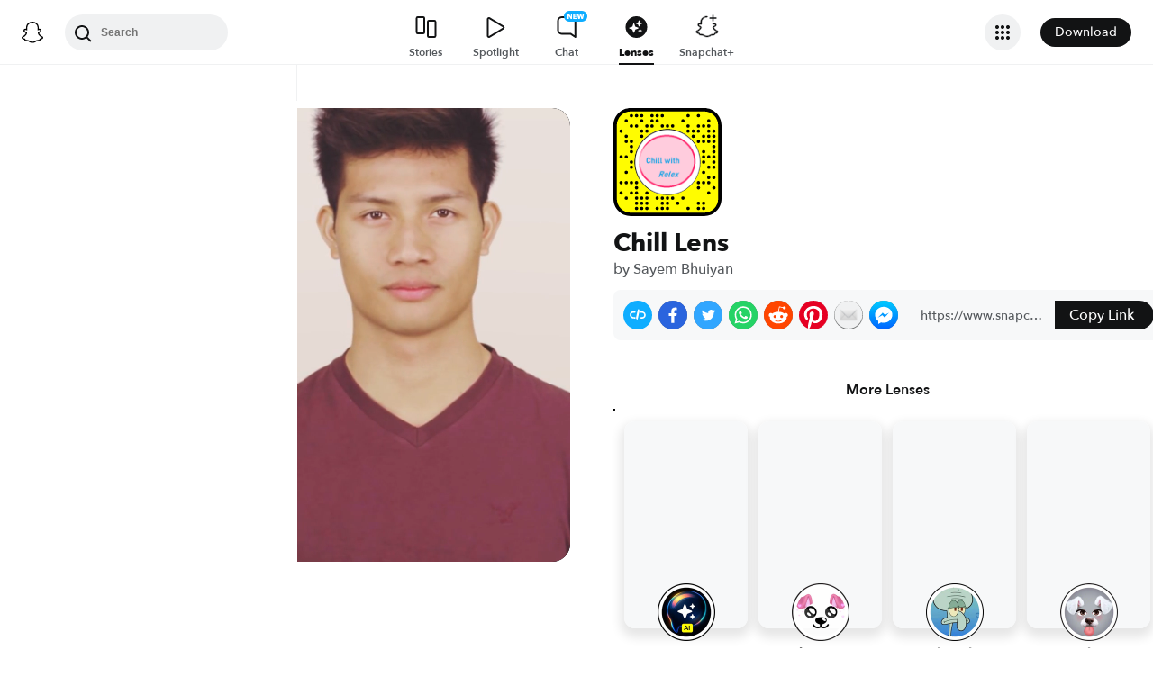

--- FILE ---
content_type: image/svg+xml
request_url: https://app.snapchat.com/web/deeplink/snapcode?data=aadfdbfd9448485d9b56fb3d386b4b4a&version=1&type=svg
body_size: 30971
content:
<?xml version="1.0" encoding="UTF-8" standalone="no"?>
<svg xmlns:xlink="http://www.w3.org/1999/xlink" height="320" version="1.1" viewBox="0 0 320 320" width="320" xmlns="http://www.w3.org/2000/svg">
  <defs>
    <rect height="320" id="rect" rx="51.2" width="320" x="0" y="0"/>
    <clipPath id="clip">
      <use xlink:href="#rect"/>
    </clipPath>
  </defs>
  <image clip-path="url(#clip)" height="62.0%" width="62.0%" x="61.25" xlink:href="[data-uri]" y="61.25"/>
  <path d="M60,160C60,104.78,104.78,60,160,60L160,60C215.22,60,260,104.78,260,160L260,160C260,215.22,215.22,260,160,260L160,260C104.78,260,60,215.22,60,160L60,160M0,268.8C0,297.07,22.93,320,51.2,320L268.8,320C297.07,320,320,297.07,320,268.8L320,51.2C320,22.93,297.07,0,268.8,0L51.2,0C22.93,0,0,22.93,0,51.2L0,268.8" fill="#000000"/>
  <path d="M10,51.2C10,28.45,28.45,10,51.2,10L268.8,10C291.55,10,310,28.45,310,51.2L310,268.8C310,291.55,291.55,310,268.8,310L51.2,310C28.45,310,10,291.55,10,268.8L10,51.2M53.16,17.63A5,5,0,0,0,53.16,27.63A5,5,0,0,0,53.16,17.63M68.42,17.63A5,5,0,0,0,68.42,27.63A5,5,0,0,0,68.42,17.63M83.68,17.63A5,5,0,0,0,83.68,27.63A5,5,0,0,0,83.68,17.63M114.21,17.63A5,5,0,0,0,114.21,27.63A5,5,0,0,0,114.21,17.63M129.47,17.63A5,5,0,0,0,129.47,27.63A5,5,0,0,0,129.47,17.63M144.74,17.63A5,5,0,0,0,144.74,27.63A5,5,0,0,0,144.74,17.63M221.05,17.63A5,5,0,0,0,221.05,27.63A5,5,0,0,0,221.05,17.63M251.58,17.63A5,5,0,0,0,251.58,27.63A5,5,0,0,0,251.58,17.63M37.89,32.89A5,5,0,0,0,37.89,42.89A5,5,0,0,0,37.89,32.89M83.68,32.89A5,5,0,0,0,83.68,42.89A5,5,0,0,0,83.68,32.89M114.21,32.89A5,5,0,0,0,114.21,42.89A5,5,0,0,0,114.21,32.89M129.47,32.89A5,5,0,0,0,129.47,42.89A5,5,0,0,0,129.47,32.89M205.79,32.89A5,5,0,0,0,205.79,42.89A5,5,0,0,0,205.79,32.89M282.11,32.89A5,5,0,0,0,282.11,42.89A5,5,0,0,0,282.11,32.89M53.16,48.16A5,5,0,0,0,53.16,58.16A5,5,0,0,0,53.16,48.16M68.42,48.16A5,5,0,0,0,68.42,58.16A5,5,0,0,0,68.42,48.16M98.95,48.16A5,5,0,0,0,98.95,58.16A5,5,0,0,0,98.95,48.16M114.21,48.16A5,5,0,0,0,114.21,58.16A5,5,0,0,0,114.21,48.16M144.74,48.16A5,5,0,0,0,144.74,58.16A5,5,0,0,0,144.74,48.16M160,48.16A5,5,0,0,0,160,58.16A5,5,0,0,0,160,48.16M175.26,48.16A5,5,0,0,0,175.26,58.16A5,5,0,0,0,175.26,48.16M221.05,48.16A5,5,0,0,0,221.05,58.16A5,5,0,0,0,221.05,48.16M251.58,48.16A5,5,0,0,0,251.58,58.16A5,5,0,0,0,251.58,48.16M266.84,48.16A5,5,0,0,0,266.84,58.16A5,5,0,0,0,266.84,48.16M282.11,48.16A5,5,0,0,0,282.11,58.16A5,5,0,0,0,282.11,48.16M22.63,63.42A5,5,0,0,0,22.63,73.42A5,5,0,0,0,22.63,63.42M83.68,63.42A5,5,0,0,0,83.68,73.42A5,5,0,0,0,83.68,63.42M98.95,63.42A5,5,0,0,0,98.95,73.42A5,5,0,0,0,98.95,63.42M221.05,63.42A5,5,0,0,0,221.05,73.42A5,5,0,0,0,221.05,63.42M236.32,63.42A5,5,0,0,0,236.32,73.42A5,5,0,0,0,236.32,63.42M251.58,63.42A5,5,0,0,0,251.58,73.42A5,5,0,0,0,251.58,63.42M282.11,63.42A5,5,0,0,0,282.11,73.42A5,5,0,0,0,282.11,63.42M297.37,63.42A5,5,0,0,0,297.37,73.42A5,5,0,0,0,297.37,63.42M37.89,78.68A5,5,0,0,0,37.89,88.68A5,5,0,0,0,37.89,78.68M83.68,78.68A5,5,0,0,0,83.68,88.68A5,5,0,0,0,83.68,78.68M236.32,78.68A5,5,0,0,0,236.32,88.68A5,5,0,0,0,236.32,78.68M266.84,78.68A5,5,0,0,0,266.84,88.68A5,5,0,0,0,266.84,78.68M282.11,78.68A5,5,0,0,0,282.11,88.68A5,5,0,0,0,282.11,78.68M297.37,78.68A5,5,0,0,0,297.37,88.68A5,5,0,0,0,297.37,78.68M37.89,93.95A5,5,0,0,0,37.89,103.95A5,5,0,0,0,37.89,93.95M53.16,93.95A5,5,0,0,0,53.16,103.95A5,5,0,0,0,53.16,93.95M251.58,93.95A5,5,0,0,0,251.58,103.95A5,5,0,0,0,251.58,93.95M266.84,93.95A5,5,0,0,0,266.84,103.95A5,5,0,0,0,266.84,93.95M282.11,93.95A5,5,0,0,0,282.11,103.95A5,5,0,0,0,282.11,93.95M297.37,93.95A5,5,0,0,0,297.37,103.95A5,5,0,0,0,297.37,93.95M53.16,109.21A5,5,0,0,0,53.16,119.21A5,5,0,0,0,53.16,109.21M297.37,109.21A5,5,0,0,0,297.37,119.21A5,5,0,0,0,297.37,109.21M53.16,124.47A5,5,0,0,0,53.16,134.47A5,5,0,0,0,53.16,124.47M266.84,124.47A5,5,0,0,0,266.84,134.47A5,5,0,0,0,266.84,124.47M297.37,124.47A5,5,0,0,0,297.37,134.47A5,5,0,0,0,297.37,124.47M22.63,139.74A5,5,0,0,0,22.63,149.74A5,5,0,0,0,22.63,139.74M37.89,139.74A5,5,0,0,0,37.89,149.74A5,5,0,0,0,37.89,139.74M266.84,139.74A5,5,0,0,0,266.84,149.74A5,5,0,0,0,266.84,139.74M282.11,139.74A5,5,0,0,0,282.11,149.74A5,5,0,0,0,282.11,139.74M297.37,139.74A5,5,0,0,0,297.37,149.74A5,5,0,0,0,297.37,139.74M53.16,155A5,5,0,0,0,53.16,165A5,5,0,0,0,53.16,155M266.84,155A5,5,0,0,0,266.84,165A5,5,0,0,0,266.84,155M297.37,155A5,5,0,0,0,297.37,165A5,5,0,0,0,297.37,155M53.16,170.26A5,5,0,0,0,53.16,180.26A5,5,0,0,0,53.16,170.26M282.11,170.26A5,5,0,0,0,282.11,180.26A5,5,0,0,0,282.11,170.26M297.37,170.26A5,5,0,0,0,297.37,180.26A5,5,0,0,0,297.37,170.26M37.89,185.53A5,5,0,0,0,37.89,195.53A5,5,0,0,0,37.89,185.53M266.84,185.53A5,5,0,0,0,266.84,195.53A5,5,0,0,0,266.84,185.53M282.11,200.79A5,5,0,0,0,282.11,210.79A5,5,0,0,0,282.11,200.79M297.37,200.79A5,5,0,0,0,297.37,210.79A5,5,0,0,0,297.37,200.79M22.63,216.05A5,5,0,0,0,22.63,226.05A5,5,0,0,0,22.63,216.05M37.89,216.05A5,5,0,0,0,37.89,226.05A5,5,0,0,0,37.89,216.05M53.16,216.05A5,5,0,0,0,53.16,226.05A5,5,0,0,0,53.16,216.05M68.42,216.05A5,5,0,0,0,68.42,226.05A5,5,0,0,0,68.42,216.05M251.58,216.05A5,5,0,0,0,251.58,226.05A5,5,0,0,0,251.58,216.05M266.84,216.05A5,5,0,0,0,266.84,226.05A5,5,0,0,0,266.84,216.05M282.11,216.05A5,5,0,0,0,282.11,226.05A5,5,0,0,0,282.11,216.05M68.42,231.32A5,5,0,0,0,68.42,241.32A5,5,0,0,0,68.42,231.32M251.58,231.32A5,5,0,0,0,251.58,241.32A5,5,0,0,0,251.58,231.32M297.37,231.32A5,5,0,0,0,297.37,241.32A5,5,0,0,0,297.37,231.32M22.63,246.58A5,5,0,0,0,22.63,256.58A5,5,0,0,0,22.63,246.58M53.16,246.58A5,5,0,0,0,53.16,256.58A5,5,0,0,0,53.16,246.58M68.42,246.58A5,5,0,0,0,68.42,256.58A5,5,0,0,0,68.42,246.58M98.95,246.58A5,5,0,0,0,98.95,256.58A5,5,0,0,0,98.95,246.58M282.11,246.58A5,5,0,0,0,282.11,256.58A5,5,0,0,0,282.11,246.58M37.89,261.84A5,5,0,0,0,37.89,271.84A5,5,0,0,0,37.89,261.84M68.42,261.84A5,5,0,0,0,68.42,271.84A5,5,0,0,0,68.42,261.84M83.68,261.84A5,5,0,0,0,83.68,271.84A5,5,0,0,0,83.68,261.84M98.95,261.84A5,5,0,0,0,98.95,271.84A5,5,0,0,0,98.95,261.84M129.47,261.84A5,5,0,0,0,129.47,271.84A5,5,0,0,0,129.47,261.84M144.74,261.84A5,5,0,0,0,144.74,271.84A5,5,0,0,0,144.74,261.84M160,261.84A5,5,0,0,0,160,271.84A5,5,0,0,0,160,261.84M175.26,261.84A5,5,0,0,0,175.26,271.84A5,5,0,0,0,175.26,261.84M205.79,261.84A5,5,0,0,0,205.79,271.84A5,5,0,0,0,205.79,261.84M68.42,277.11A5,5,0,0,0,68.42,287.11A5,5,0,0,0,68.42,277.11M83.68,277.11A5,5,0,0,0,83.68,287.11A5,5,0,0,0,83.68,277.11M98.95,277.11A5,5,0,0,0,98.95,287.11A5,5,0,0,0,98.95,277.11M144.74,277.11A5,5,0,0,0,144.74,287.11A5,5,0,0,0,144.74,277.11M160,277.11A5,5,0,0,0,160,287.11A5,5,0,0,0,160,277.11M190.53,277.11A5,5,0,0,0,190.53,287.11A5,5,0,0,0,190.53,277.11M251.58,277.11A5,5,0,0,0,251.58,287.11A5,5,0,0,0,251.58,277.11M266.84,277.11A5,5,0,0,0,266.84,287.11A5,5,0,0,0,266.84,277.11M68.42,292.37A5,5,0,0,0,68.42,302.37A5,5,0,0,0,68.42,292.37M83.68,292.37A5,5,0,0,0,83.68,302.37A5,5,0,0,0,83.68,292.37M98.95,292.37A5,5,0,0,0,98.95,302.37A5,5,0,0,0,98.95,292.37M129.47,292.37A5,5,0,0,0,129.47,302.37A5,5,0,0,0,129.47,292.37M144.74,292.37A5,5,0,0,0,144.74,302.37A5,5,0,0,0,144.74,292.37M160,292.37A5,5,0,0,0,160,302.37A5,5,0,0,0,160,292.37M221.05,292.37A5,5,0,0,0,221.05,302.37A5,5,0,0,0,221.05,292.37M251.58,292.37A5,5,0,0,0,251.58,302.37A5,5,0,0,0,251.58,292.37M266.84,292.37A5,5,0,0,0,266.84,302.37A5,5,0,0,0,266.84,292.37M62,160C62,214.12,105.88,258,160,258L160,258C214.12,258,258,214.12,258,160L258,160C258,105.88,214.12,62,160,62L160,62C105.88,62,62,105.88,62,160L62,160" fill="#FFFC00"/>
</svg>
